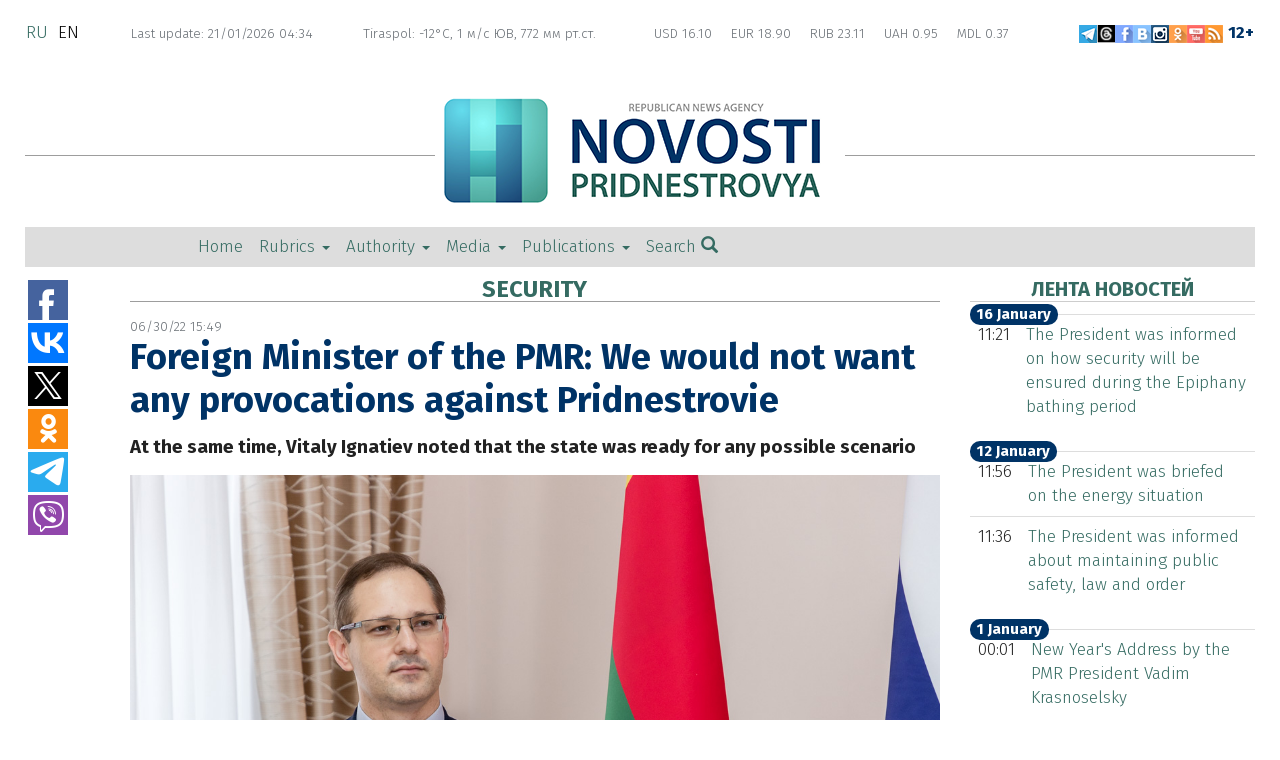

--- FILE ---
content_type: text/html; charset=utf-8
request_url: https://novostipmr.com/en/news/22-06-30/foreign-minister-pmr-we-would-not-want-any-provocations-against
body_size: 15792
content:
<!DOCTYPE html>
<html lang="en" dir="ltr"
  xmlns:fb="https://ogp.me/ns/fb#"
  xmlns:og="https://ogp.me/ns#">
<head>
  <link rel="profile" href="http://www.w3.org/1999/xhtml/vocab" />
  <meta name="viewport" content="width=device-width, initial-scale=1.0">
  <meta http-equiv="Content-Type" content="text/html; charset=utf-8" />
<link rel="shortcut icon" href="https://novostipmr.com/sites/default/files/favicon_news.jpg" type="image/jpeg" />
<meta name="description" content="Tiraspol, June 30. /Novosti Pridnestrovya/. We are ready for any possible scenario, but we would not want any provocations against Pridnestrovie, PMR Foreign Minister Vitaly Ignatiev said on the Russia 24 TV channel. “We are monitoring the situation; we are working with increased attention along the entire perimeter of the border with Ukraine. We are closely observing the" />
<meta name="abstract" content="Tiraspol, June 30. /Novosti Pridnestrovya/. We are ready for any possible scenario, but we would not want any provocations against Pridnestrovie, PMR Foreign Minister Vitaly Ignatiev said on the Russia 24 TV channel. “We are monitoring the situation; we are working with increased attention along the entire perimeter of the border with Ukraine. We are closely observing the processes that are taking place from the western border of Pridnestrovie - from Moldova." />
<meta name="generator" content="Drupal 7 (http://drupal.org)" />
<link rel="canonical" href="https://novostipmr.com/en/news/22-06-30/foreign-minister-pmr-we-would-not-want-any-provocations-against" />
<link rel="shortlink" href="https://novostipmr.com/en/node/134294" />
<meta property="fb:admins" content="100008928733926" />
<meta property="fb:pages" content="114253715396132" />
<meta property="og:site_name" content="Новости Приднестровья" />
<meta property="og:type" content="article" />
<meta property="og:title" content="Foreign Minister of the PMR: We would not want any provocations against Pridnestrovie" />
<meta property="og:url" content="https://novostipmr.com/en/news/22-06-30/foreign-minister-pmr-we-would-not-want-any-provocations-against" />
<meta property="og:description" content="Tiraspol, June 30. /Novosti Pridnestrovya/. We are ready for any possible scenario, but we would not want any provocations against Pridnestrovie, PMR Foreign Minister Vitaly Ignatiev said on the Russia 24 TV channel. “We are monitoring the situation; we are working with increased attention along the entire perimeter of the border with Ukraine. We are closely observing the processes that are taking place from the western border of Pridnestrovie - from Moldova." />
<meta property="og:updated_time" content="2022-06-30T15:49:00+03:00" />
<meta property="og:image" content="https://novostipmr.com/%3C%3F%0Aif%28isset%28%24data%5B%27node%27%5D%29%29%20%7B%0A%20%24i%20%3D%20field_get_items%28%27node%27" />
<meta property="og:image" content="https://novostipmr.com/%24data%5B%27node%27%5D" />
<meta property="og:image" content="https://novostipmr.com/%27tmp/%27" />
<meta property="og:image" content="https://novostipmr.com/%27%27" />
<meta property="og:image" content="https://novostipmr.com/%24i%29%29%3B%7D%0A%20if%28%21empty%28%24e%29%29%20%7B%20return%20%24e%3B%7D%0A%7D%0A%3F%3E" />
<meta property="og:image:type" content="image/jpeg" />
<meta name="twitter:card" content="summary_large_image" />
<meta name="twitter:site" content="@novostipmrcom" />
<meta name="twitter:creator" content="@novostipmrcom" />
<meta name="twitter:site:id" content="1198762232" />
<meta name="twitter:creator:id" content="1198762232" />
<meta name="twitter:title" content="Foreign Minister of the PMR: We would not want any provocations" />
<meta name="twitter:url" content="https://novostipmr.com/en/news/22-06-30/foreign-minister-pmr-we-would-not-want-any-provocations-against" />
<meta name="twitter:description" content="Tiraspol, June 30. /Novosti Pridnestrovya/. We are ready for any possible scenario, but we would not want any provocations against Pridnestrovie, PMR Foreign Minister Vitaly Ignatiev said on the" />
<meta name="twitter:image" content="https://novostipmr.com/%3C%3F%0Aif%28isset%28%24data%5B%27node%27%5D%29%29%20%7B%0A%20%24i%20%3D%20field_get_items%28%27node%27" />
<meta name="yandex-verification" content="f46d5c2e79e5763a" />
  <title>Foreign Minister of the PMR: We would not want any provocations against Pridnestrovie | Новости Приднестровья</title>

    <link rel="apple-touch-icon" sizes="57x57" href="/apple-touch-icon-57x57.png?v=A0vLlQeA7j">
    <link rel="apple-touch-icon" sizes="60x60" href="/apple-touch-icon-60x60.png?v=A0vLlQeA7j">
    <link rel="apple-touch-icon" sizes="72x72" href="/apple-touch-icon-72x72.png?v=A0vLlQeA7j">
    <link rel="apple-touch-icon" sizes="76x76" href="/apple-touch-icon-76x76.png?v=A0vLlQeA7j">
    <link rel="apple-touch-icon" sizes="114x114" href="/apple-touch-icon-114x114.png?v=A0vLlQeA7j">
    <link rel="apple-touch-icon" sizes="120x120" href="/apple-touch-icon-120x120.png?v=A0vLlQeA7j">
    <link rel="apple-touch-icon" sizes="144x144" href="/apple-touch-icon-144x144.png?v=A0vLlQeA7j">
    <link rel="apple-touch-icon" sizes="152x152" href="/apple-touch-icon-152x152.png?v=A0vLlQeA7j">
    <link rel="apple-touch-icon" sizes="180x180" href="/apple-touch-icon-180x180.png?v=A0vLlQeA7j">
    <link rel="icon" type="image/png" href="/favicon-32x32.png?v=A0vLlQeA7j" sizes="32x32">
    <link rel="icon" type="image/png" href="/favicon-194x194.png?v=A0vLlQeA7j" sizes="194x194">
    <link rel="icon" type="image/png" href="/favicon-96x96.png?v=A0vLlQeA7j" sizes="96x96">
    <link rel="icon" type="image/png" href="/android-chrome-192x192.png?v=A0vLlQeA7j" sizes="192x192">
    <link rel="icon" type="image/png" href="/favicon-16x16.png?v=A0vLlQeA7j" sizes="16x16">
    <link rel="manifest" href="/manifest.json?v=A0vLlQeA7j">
    <link rel="shortcut icon" href="/favicon.ico?v=A0vLlQeA7j">
    <meta name="msapplication-TileColor" content="#00aba9">
    <meta name="msapplication-TileImage" content="/mstile-144x144.png?v=A0vLlQeA7j">
    <meta name="theme-color" content="#ffffff">

  <link type="text/css" rel="stylesheet" href="https://novostipmr.com/sites/default/files/css/css_lQaZfjVpwP_oGNqdtWCSpJT1EMqXdMiU84ekLLxQnc4.css" media="all" />
<link type="text/css" rel="stylesheet" href="https://novostipmr.com/sites/default/files/css/css_vZ_wrMQ9Og-YPPxa1q4us3N7DsZMJa-14jShHgRoRNo.css" media="all" />
<link type="text/css" rel="stylesheet" href="https://novostipmr.com/sites/default/files/css/css_8ko-YekVh3Tvf888Mab151ol05ItZninFZmYNgPDtjg.css" media="all" />
<link type="text/css" rel="stylesheet" href="https://novostipmr.com/sites/default/files/css/css_usnXupBMjTfzkqK7c_p_ds1NlrinzUAQhi1FfTU-Egg.css" media="all" />
<link type="text/css" rel="stylesheet" href="https://novostipmr.com/sites/default/files/css/css_ffi5moBJ8ky1VqbFoPX6m3TWdcwV8TTi-qB-xZtVK6A.css" media="all" />

  <script src="https://novostipmr.com/sites/default/files/js/js_DdXIKt68jGany_F78Mxy_6Rv5aLF94bA6_npMbGnkV4.js"></script>
<script>jQuery.migrateMute=true;jQuery.migrateTrace=false;</script>
<script src="//code.jquery.com/jquery-migrate-1.4.1.min.js"></script>
<script>window.jQuery && window.jQuery.migrateWarnings || document.write("<script src='/sites/all/modules/contrib/jquery_update/replace/jquery-migrate/1.4.1/jquery-migrate.min.js'>\x3C/script>")</script>
<script src="https://novostipmr.com/sites/default/files/js/js_FhGVpahwyNuJj30ET1VnyQgxQAWDZ0zcDrQt0w8zhGY.js"></script>
<script src="https://novostipmr.com/sites/default/files/js/js_qF5b6KGMPnRAzU6VkPyDx3IDVAoGgc0RU4LF30bhKpU.js"></script>
<script src="https://novostipmr.com/sites/default/files/js/js_1WsZrx2a-WdZw1bm8j7SR6RJuI7j7gmgoHg5LeNIg1w.js"></script>
<script src="https://novostipmr.com/sites/default/files/js/js_6w8uV60aoLoZiQK-zjBCn34-cIhZ7_MDQPl_Kp9Pa-E.js"></script>
<script src="https://novostipmr.com/sites/default/files/js/js_pZfUiOVx8GOXoIGxaEOpma-o7CZ5CnX3j4_C854iSuI.js"></script>
<script src="https://novostipmr.com/sites/default/files/js/js_mBQQnv2jfT7hV2YFgICrM1KFECoRoI4UlzREm5pJWyg.js"></script>
<script>jQuery.extend(Drupal.settings, {"basePath":"\/","pathPrefix":"en\/","setHasJsCookie":0,"ajaxPageState":{"theme":"sm_newspmr","theme_token":"6Zkaig3r4u7s1C9gLrA8eVcczJ2Rq6IFuJTiz5DWILY","jquery_version":"2.1","jquery_version_token":"wpGETWK9sc7y_rEW1N9Cyj7H1jeSOV0nZlr6r2YPDLg","js":{"sites\/all\/modules\/contrib\/views_infinite_scroll\/views-infinite-scroll.js":1,"sites\/all\/themes\/bootstrap\/js\/bootstrap.js":1,"sites\/all\/modules\/contrib\/jquery_update\/replace\/jquery\/2.2\/jquery.min.js":1,"0":1,"\/\/code.jquery.com\/jquery-migrate-1.4.1.min.js":1,"1":1,"misc\/jquery-extend-3.4.0.js":1,"misc\/jquery-html-prefilter-3.5.0-backport.js":1,"misc\/jquery.once.js":1,"misc\/drupal.js":1,"sites\/all\/libraries\/fitvids\/jquery.fitvids.js":1,"sites\/all\/libraries\/blazy\/blazy.min.js":1,"sites\/all\/modules\/contrib\/jquery_update\/js\/jquery_browser.js":1,"sites\/all\/modules\/contrib\/jquery_update\/replace\/ui\/external\/jquery.cookie.js":1,"sites\/all\/modules\/contrib\/jquery_update\/replace\/jquery.form\/4\/jquery.form.min.js":1,"sites\/all\/modules\/contrib\/views_slideshow\/js\/views_slideshow.js":1,"misc\/ajax.js":1,"sites\/all\/modules\/contrib\/jquery_update\/js\/jquery_update.js":1,"sites\/all\/modules\/contrib\/fitvids\/fitvids.js":1,"sites\/all\/modules\/contrib\/lazy\/lazy.js":1,"sites\/all\/modules\/contrib\/lightbox2\/js\/lightbox.js":1,"sites\/all\/modules\/contrib\/views\/js\/base.js":1,"sites\/all\/themes\/bootstrap\/js\/misc\/_progress.js":1,"sites\/all\/modules\/contrib\/views\/js\/ajax_view.js":1,"sites\/all\/libraries\/jquery.cycle\/jquery.cycle.all.js":1,"sites\/all\/modules\/contrib\/views_slideshow\/contrib\/views_slideshow_cycle\/js\/views_slideshow_cycle.js":1,"sites\/all\/themes\/sm_newspmr\/bootstrap\/assets\/javascripts\/bootstrap\/affix.js":1,"sites\/all\/themes\/sm_newspmr\/bootstrap\/assets\/javascripts\/bootstrap\/alert.js":1,"sites\/all\/themes\/sm_newspmr\/bootstrap\/assets\/javascripts\/bootstrap\/button.js":1,"sites\/all\/themes\/sm_newspmr\/bootstrap\/assets\/javascripts\/bootstrap\/carousel.js":1,"sites\/all\/themes\/sm_newspmr\/bootstrap\/assets\/javascripts\/bootstrap\/collapse.js":1,"sites\/all\/themes\/sm_newspmr\/bootstrap\/assets\/javascripts\/bootstrap\/dropdown.js":1,"sites\/all\/themes\/sm_newspmr\/bootstrap\/assets\/javascripts\/bootstrap\/modal.js":1,"sites\/all\/themes\/sm_newspmr\/bootstrap\/assets\/javascripts\/bootstrap\/tooltip.js":1,"sites\/all\/themes\/sm_newspmr\/bootstrap\/assets\/javascripts\/bootstrap\/popover.js":1,"sites\/all\/themes\/sm_newspmr\/bootstrap\/assets\/javascripts\/bootstrap\/scrollspy.js":1,"sites\/all\/themes\/sm_newspmr\/bootstrap\/assets\/javascripts\/bootstrap\/tab.js":1,"sites\/all\/themes\/sm_newspmr\/bootstrap\/assets\/javascripts\/bootstrap\/transition.js":1,"sites\/all\/themes\/sm_newspmr\/js\/jQuery.equalHeights\/jquery.equalheights.js":1,"sites\/all\/themes\/sm_newspmr\/js\/jquery.pin.js":1,"sites\/all\/themes\/sm_newspmr\/js\/sm_newspmr.js":1,"sites\/all\/themes\/bootstrap\/js\/misc\/ajax.js":1,"sites\/all\/themes\/bootstrap\/js\/modules\/views\/js\/ajax_view.js":1},"css":{"modules\/system\/system.base.css":1,"sites\/all\/modules\/contrib\/views_slideshow\/views_slideshow.css":1,"modules\/field\/theme\/field.css":1,"sites\/all\/modules\/contrib\/fitvids\/fitvids.css":1,"modules\/node\/node.css":1,"sites\/all\/modules\/contrib\/views\/css\/views.css":1,"sites\/all\/modules\/contrib\/ckeditor\/css\/ckeditor.css":1,"sites\/all\/modules\/ctools\/css\/ctools.css":1,"sites\/all\/modules\/contrib\/lightbox2\/css\/lightbox.css":1,"sites\/all\/modules\/contrib\/tagclouds\/tagclouds.css":1,"modules\/locale\/locale.css":1,"sites\/all\/modules\/contrib\/ds\/layouts\/ds_2col_stacked\/ds_2col_stacked.css":1,"sites\/all\/modules\/contrib\/views_slideshow\/contrib\/views_slideshow_cycle\/views_slideshow_cycle.css":1,"sites\/all\/modules\/contrib\/ds\/layouts\/ds_2col_stacked_fluid\/ds_2col_stacked_fluid.css":1,"sites\/all\/themes\/sm_newspmr\/css\/style.css":1,"sites\/all\/themes\/sm_newspmr\/css\/editor.css":1}},"lightbox2":{"rtl":"0","file_path":"\/(\\w\\w\/)public:\/","default_image":"\/sites\/all\/modules\/contrib\/lightbox2\/images\/brokenimage.jpg","border_size":0,"font_color":"000","box_color":"fff","top_position":"","overlay_opacity":"1.0","overlay_color":"000","disable_close_click":1,"resize_sequence":0,"resize_speed":400,"fade_in_speed":400,"slide_down_speed":600,"use_alt_layout":0,"disable_resize":0,"disable_zoom":0,"force_show_nav":0,"show_caption":1,"loop_items":1,"node_link_text":"","node_link_target":"_blank","image_count":"!current \/ !total","video_count":"\u0412\u0438\u0434\u0435\u043e !current \u0438\u0437 !total","page_count":"\u0421\u0442\u0440\u0430\u043d\u0438\u0446\u0430 !current \u0438\u0437 !total","lite_press_x_close":"press \u003Ca href=\u0022#\u0022 onclick=\u0022hideLightbox(); return FALSE;\u0022\u003E\u003Ckbd\u003Ex\u003C\/kbd\u003E\u003C\/a\u003E to close","download_link_text":"","enable_login":false,"enable_contact":false,"keys_close":"c x 27","keys_previous":"p 37","keys_next":"n 39","keys_zoom":"z","keys_play_pause":"32","display_image_size":"original","image_node_sizes":"()","trigger_lightbox_classes":"","trigger_lightbox_group_classes":"","trigger_slideshow_classes":"","trigger_lightframe_classes":"","trigger_lightframe_group_classes":"","custom_class_handler":0,"custom_trigger_classes":"","disable_for_gallery_lists":true,"disable_for_acidfree_gallery_lists":true,"enable_acidfree_videos":true,"slideshow_interval":5000,"slideshow_automatic_start":true,"slideshow_automatic_exit":true,"show_play_pause":true,"pause_on_next_click":false,"pause_on_previous_click":true,"loop_slides":false,"iframe_width":600,"iframe_height":400,"iframe_border":1,"enable_video":0,"useragent":"Mozilla\/5.0 (Macintosh; Intel Mac OS X 10_15_7) AppleWebKit\/537.36 (KHTML, like Gecko) Chrome\/131.0.0.0 Safari\/537.36; ClaudeBot\/1.0; +claudebot@anthropic.com)"},"views_infinite_scroll":{"img_path":"https:\/\/novostipmr.com\/sites\/all\/modules\/contrib\/views_infinite_scroll\/images\/ajax-loader.gif","scroll_threshold":200},"views":{"ajax_path":"\/en\/views\/ajax","ajaxViews":{"views_dom_id:8fa0b4743fafabd642d1405563c0e47f":{"view_name":"block_at_main_page_ver_3_0","view_display_id":"block_3","view_args":"","view_path":"node\/134294","view_base_path":null,"view_dom_id":"8fa0b4743fafabd642d1405563c0e47f","pager_element":0}}},"urlIsAjaxTrusted":{"\/en\/views\/ajax":true},"fitvids":{"custom_domains":[],"selectors":["body"],"simplifymarkup":1},"viewsSlideshow":{"site20pics-blockown_1":{"methods":{"goToSlide":["viewsSlideshowPager","viewsSlideshowSlideCounter","viewsSlideshowSlider","viewsSlideshowCycle"],"nextSlide":["viewsSlideshowPager","viewsSlideshowSlideCounter","viewsSlideshowSlider","viewsSlideshowCycle"],"pause":["viewsSlideshowControls","viewsSlideshowCycle"],"play":["viewsSlideshowControls","viewsSlideshowCycle"],"previousSlide":["viewsSlideshowPager","viewsSlideshowSlideCounter","viewsSlideshowSlider","viewsSlideshowCycle"],"transitionBegin":["viewsSlideshowPager","viewsSlideshowSlideCounter","viewsSlideshowSlider"],"transitionEnd":[]},"paused":0}},"viewsSlideshowControls":{"site20pics-blockown_1":{"top":{"type":"viewsSlideshowControlsText"}}},"viewsSlideshowCycle":{"#views_slideshow_cycle_main_site20pics-blockown_1":{"num_divs":1,"id_prefix":"#views_slideshow_cycle_main_","div_prefix":"#views_slideshow_cycle_div_","vss_id":"site20pics-blockown_1","effect":"fade","transition_advanced":0,"timeout":5000,"speed":700,"delay":0,"sync":1,"random":0,"pause":1,"pause_on_click":0,"play_on_hover":0,"action_advanced":0,"start_paused":0,"remember_slide":0,"remember_slide_days":1,"pause_in_middle":0,"pause_when_hidden":0,"pause_when_hidden_type":"full","amount_allowed_visible":"","nowrap":0,"pause_after_slideshow":0,"fixed_height":1,"items_per_slide":1,"wait_for_image_load":1,"wait_for_image_load_timeout":3000,"cleartype":0,"cleartypenobg":0,"advanced_options":"{}"}},"lazy":{"errorClass":"b-error","loadInvisible":true,"offset":100,"saveViewportOffsetDelay":50,"selector":".b-lazy","src":"data-src","successClass":"b-loaded","validateDelay":25},"bootstrap":{"anchorsFix":"0","anchorsSmoothScrolling":"0","formHasError":1,"popoverEnabled":1,"popoverOptions":{"animation":1,"html":0,"placement":"right","selector":"","trigger":"click","triggerAutoclose":1,"title":"","content":"","delay":0,"container":"body"},"tooltipEnabled":1,"tooltipOptions":{"animation":1,"html":0,"placement":"auto left","selector":"","trigger":"hover focus","delay":0,"container":"body"}}});</script>
	

  
    
    <a href="#navbar" id="return-to-top"><i class="glyphicon glyphicon-chevron-up"></i></a>
</head>
<body class="html not-front not-logged-in two-sidebars page-node page-node- page-node-134294 node-type-article i18n-en">
  <div id="skip-link">
    <a href="#main-content" class="element-invisible element-focusable">Skip to main content</a>
  </div>
    <header id="navbar" role="banner" class="navbar container-fluid navbar-default"><div class="container-fluid"><div class="row"><div class="col-sm-1 col-xs-12"><div class="region region-mosttop1"> <section id="block-locale-language" class="block block-locale clearfix"><ul class="language-switcher-locale-url"><li class="ru first"><a href="/ru/news/22-06-30/vitaliy-ignatev-nam-ne-hotelos-nikakih-provokaciy-protiv" class="language-link" xml:lang="ru" title="Глава МИД ПМР: Нам не хотелось бы никаких провокаций против Приднестровья">ru</a></li><li class="en last active"><a href="/en/news/22-06-30/foreign-minister-pmr-we-would-not-want-any-provocations-against" class="language-link active" xml:lang="en" title="Foreign Minister of the PMR: We would not want any provocations against Pridnestrovie">en</a></li></ul></section></div></div><div class="col-sm-7 col-xs-12"><div class="region region-mosttop2"> <section id="block-mybank-mybank-weather-curr" class="block block-mybank clearfix"><div class="newdatetime"> <span class="date">Last update: 21/01/2026 04:34</span> &nbsp;&nbsp; <span class="weather">Tiraspol: -12°C, 1 м/с ЮВ, 772 мм рт.ст. &nbsp;</span> <span class="exchange"><span class="curr">USD 16.10</span>&nbsp;<span class="curr">EUR 18.90</span>&nbsp;<span class="curr">RUB 23.11</span>&nbsp;<span class="curr">UAH 0.95</span>&nbsp;<span class="curr">MDL 0.37</span>&nbsp;</span></div></section></div></div><div class="col-sm-4 col-xs-12"><div class="region region-mosttop3"> <section id="block-block-39" class="block block-block newdatetime clearfix">
<script type="text/javascript" src="//vk.com/js/api/openapi.js?139"></script>
<div class="pull-right"><span class="social"><a href="https://telegram.me/novostipmrcom" target="_blank" title="Новости Приднестровья в Telegram"><img height="18" onmouseout="this.src='/sites/default/files/field/image/telegram-color-br.png'" onmouseover="this.src='/sites/default/files/field/image/telegram-color-d.png'" src="/sites/default/files/field/image/telegram-color-br.png" width="18" /></a><a href="https://www.threads.net/@novosti_pmr" target="_blank" title="Новости Приднестровья в Threads"><img height="18" onmouseout="this.src='/sites/default/files/IMAGES/2023/07/moderator-1/threads-logo_110723-01.png'" onmouseover="this.src='/sites/default/files/IMAGES/2023/07/moderator-1/threads-logo_110723-02.png'" src="/sites/default/files/IMAGES/2023/07/moderator-1/threads-logo_110723-01.png" width="18" /></a><a href="https://www.facebook.com/novostipmrcom" target="_blank" title="Новости Приднестровья в Facebook"><img height="18" onmouseout="this.src='/sites/default/files/field/image/facebook-color-br-1.png'" onmouseover="this.src='/sites/default/files/field/image/facebook-color-br-1-d.png'" src="/sites/default/files/field/image/facebook-color-br-1.png" width="18" /></a><a href="http://vk.com/novostipridnestrovya" target="_blank" title="Новости Приднестровья в ВКонтакте"><img height="18" onmouseout="this.src='/sites/default/files/field/image/vkontakte-color-br-1.png'" onmouseover="this.src='/sites/default/files/field/image/vkontakte-color-br-1-d.png'" src="/sites/default/files/field/image/vkontakte-color-
br-1.png" width="18" /></a><a href="https://www.instagram.com/novosti_pmr" target="_blank" title="Новости Приднестровья в Instagram"><img height="18" onmouseout="this.src='/sites/default/files/field/image/instagram-color-br.png'" onmouseover="this.src='/sites/default/files/field/image/vkontakte-color-d.png'" src="/sites/default/files/field/image/instagram-color-br.png" width="18" /></a><a href="https://ok.ru/novostipmrcom" target="_blank" title="Новости Приднестровья в Одноклассниках"><img height="18" onmouseout="this.src='/sites/default/files/field/image/odnoklassniki-color-br-1.png'" onmouseover="this.src='/sites/default/files/field/image/odnoklassniki-color-br-1-d.png'" src="/sites/default/files/field/image/odnoklassniki-color-
br-1.png" width="18" /></a><a href="https://www.youtube.com/c/Novostipmr" target="_blank" title="Новости Приднестровья в Youtube"><img height="18" onmouseout="this.src='/sites/default/files/field/image/youtube-color-br-1.png'" onmouseover="this.src='/sites/default/files/field/image/youtube-color-br-1-d.png'" src="/sites/default/files/field/image/youtube-color-
br-1.png" width="18" /></a><a href="/ru/newfeed" target="_blank" title="RSS лента"><img height="18" onmouseout="this.src='/sites/default/files/field/image/rss-color-br-1.png'" onmouseover="this.src='/sites/default/files/field/image/rss-color-br-1-d.png'" src="/sites/default/files/field/image/rss-color-br-1.png" width="18" /></a> <span class="zeta"> 12+</span</span></div></section></div></div></div><div class="navbar-header"><div class="row-no-margin visible-xs-block"> <button type="button" class="navbar-toggle col-xs-2" data-toggle="collapse" data-target="#navbar-collapse"> <span class="sr-only">Toggle navigation</span> <span class="icon-bar icon-bar-first"></span> <span class="icon-bar icon-bar-second"></span> <span class="icon-bar icon-bar-third"></span> </button><div class="col-xs-10 visible-xs-block"><a href="/en" class="visible-xs-block col-xs-10"><img class="center-block img-responsive b-lazy" src="https://novostipmr.com/sites/all/themes/sm_newspmr/images/loader-news.gif" data-src="https://novostipmr.com/sites/all/themes/sm_newspmr/images/mobile/mobile-logo-en.png" alt="News" title="" /></a> <a class="fs-25 col-xs-2" id="search-logo-link" href="#modal-search-form" data-toggle="modal" data-target="#modal-search-form"> <span class="glyphicon glyphicon-search"></span> </a></div></div><div class="clearfix visible-xs-block clear"><div class="navbar-collapse collapse" id="navbar-collapse"> <nav role="navigation"><ul class="menu nav navbar-nav"><li class="first leaf"><a href="/en" title="">Home</a></li><li class="expanded dropdown"><a href="/en/razdel/rubriki" title="rubrics" data-target="#" class="dropdown-toggle">Rubrics <b class="caret"></b></a><ul class="dropdown-menu"><li class="first expanded"><a href="/en/razdel/pridnestrove" title="">Приднестровье</a></li><li class="leaf"><a href="/en/razdel/v-mire" title="">World</a></li><li class="leaf"><a href="/en/razdel/politika" title="">Policy</a></li><li class="leaf"><a href="/en/razdel/ekonomika" title="">Economy</a></li><li class="expanded"><a href="/en/razdel/obshchestvo" title="">Society</a></li><li class="leaf"><a href="/en/razdel/bezopasnost" title="">Security</a></li><li class="leaf"><a href="/en/razdel/proisshestviya" title="">Incidents</a></li><li class="leaf"><a href="/en/razdel/kultura" title="">Culture</a></li><li class="leaf"><a href="/en/razdel/nauka" title="">Science</a></li><li class="leaf"><a href="/en/razdel/sport" title="">Sport</a></li><li class="leaf"><a href="/en/razdel/poleznoe" title="">Usefull</a></li><li class="leaf"><a href="/en/razdel/anons" title="">Preview</a></li><li class="leaf"><a href="/en/razdel/pomozhem-vmeste" title="">Let&#039;s help together</a></li><li class="leaf"><a href="/en/razdel/osoboe-mnenie" title="">Special opinion</a></li><li class="last leaf"><a href="/en/razdel/dokumenty" title="">Documentation</a></li></ul></li><li class="expanded dropdown"><a href="/en/razdel/vlast-0" title="" data-target="#" class="dropdown-toggle">Authority <b class="caret"></b></a><ul class="dropdown-menu"><li class="first leaf"><a href="/en/taxonomy/term/57" title="">President</a></li><li class="leaf"><a href="/en/taxonomy/term/58" title="">Government</a></li><li class="last leaf"><a href="/en/taxonomy/term/59" title="">Supreme Council</a></li></ul></li><li class="expanded dropdown"><a href="/en/razdel/media" title="" data-target="#" class="dropdown-toggle">Media <b class="caret"></b></a><ul class="dropdown-menu"><li class="first leaf"><a href="/en/razdel/infografika" title="">Infographics</a></li><li class="leaf"><a href="/en/photo" title="">Photo</a></li><li class="last leaf"><a href="/en/video" title="">Video</a></li></ul></li><li class="last expanded dropdown"><a href="/en/razdel/publikacii" title="" data-target="#" class="dropdown-toggle">Publications <b class="caret"></b></a><ul class="dropdown-menu"><li class="first leaf"><a href="/en/razdel/analitika" title="">Analytics</a></li><li class="leaf"><a href="/en/razdel/istorii" title="">Stories</a></li><li class="leaf"><a href="/en/razdel/reportazh" title="">Reportage</a></li><li class="leaf"><a href="/en/razdel/pridnestrove-v-licah" title="">Приднестровье в лицах</a></li><li class="last expanded"><a href="/en/razdel/specproekty" title="">Special Projects</a></li></ul></li></ul><div id="wr-search-mobile-block" class="col-xs-12"><form class="form-search content-search" action="/en/search-site" method="get" id="#search-block-form" accept-charset="UTF-8"><div><div><h2 class="element-invisible">Search form</h2><div class="input-group"> <input title="Введите ключевые слова для поиска." class="form-control form-text" data-apachesolr-autocomplete-id="search-block-form--2" placeholder="Search" type="text" id="edit-search-block-form--4" name="search_api_views_fulltext" value="" size="15" maxlength="128" autocomplete="off"> <span class="input-group-btn"> <button type="submit" class="btn btn-primary"> <span class="icon glyphicon glyphicon-search" aria-hidden="true"></span> </button> </span></div><div class="form-actions form-wrapper form-group" id="edit-actions--2"> <button class="element-invisible btn btn-primary form-submit" type="submit" id="edit-submit--2" name="op" value="Поиск">Search</button></div></div></div></form></div> </nav></div></div><div class="modal fade" id="modal-search-form" tabindex="-1" role="dialog" aria-labelledby="modal-search-form-label"><div class="modal-dialog" role="document"><div class="modal-content"><div class="modal-header"> <button type="button" class="close" data-dismiss="modal" aria-label="Close"><span aria-hidden="true">&times;</span></button></div><div class="modal-body"><form class="form-search content-search" action="/en/search-site" method="get" id="#search-block-form" accept-charset="UTF-8"><div><div><h2 class="element-invisible">Search form</h2><div class="input-group"> <input title="Введите ключевые слова для поиска." class="form-control form-text" data-apachesolr-autocomplete-id="search-block-form--2" placeholder="Search" type="text" id="edit-search-block-form--4" name="search_api_views_fulltext" value="" size="15" maxlength="128" autocomplete="off"> <span class="input-group-btn"> <button type="submit" class="btn btn-primary"> <span class="icon glyphicon glyphicon-search" aria-hidden="true"></span> </button> </span></div><div class="form-actions form-wrapper form-group" id="edit-actions--2"> <button class="element-invisible btn btn-primary form-submit" type="submit" id="edit-submit--2" name="op" value="Поиск">Search</button></div></div></div></form></div></div></div></div></div></div></header><div class="main-container container-fluid"> <header role="banner" id="page-header"><div class="region region-header"> <section id="block-block-40" class="block block-block clearfix"><div class="logocontainer"><a href="/" alt="На главную" title="На главную"><div class="logotype hidden-xs">&nbsp;</div></a></div></section><section id="block-system-main-menu" class="block block-system hidden-xs clearfix block-menu clearfix"><ul class="menu nav navbar-nav"><li class="first leaf"><a href="/en" title="">Home</a></li><li class="expanded dropdown"><a href="/en/razdel/rubriki" title="rubrics" data-target="#" class="dropdown-toggle">Rubrics <b class="caret"></b></a><ul class="dropdown-menu"><li class="first expanded"><a href="/en/razdel/pridnestrove" title="">Приднестровье</a></li><li class="leaf"><a href="/en/razdel/v-mire" title="">World</a></li><li class="leaf"><a href="/en/razdel/politika" title="">Policy</a></li><li class="leaf"><a href="/en/razdel/ekonomika" title="">Economy</a></li><li class="expanded"><a href="/en/razdel/obshchestvo" title="">Society</a></li><li class="leaf"><a href="/en/razdel/bezopasnost" title="">Security</a></li><li class="leaf"><a href="/en/razdel/proisshestviya" title="">Incidents</a></li><li class="leaf"><a href="/en/razdel/kultura" title="">Culture</a></li><li class="leaf"><a href="/en/razdel/nauka" title="">Science</a></li><li class="leaf"><a href="/en/razdel/sport" title="">Sport</a></li><li class="leaf"><a href="/en/razdel/poleznoe" title="">Usefull</a></li><li class="leaf"><a href="/en/razdel/anons" title="">Preview</a></li><li class="leaf"><a href="/en/razdel/pomozhem-vmeste" title="">Let&#039;s help together</a></li><li class="leaf"><a href="/en/razdel/osoboe-mnenie" title="">Special opinion</a></li><li class="last leaf"><a href="/en/razdel/dokumenty" title="">Documentation</a></li></ul></li><li class="expanded dropdown"><a href="/en/razdel/vlast-0" title="" data-target="#" class="dropdown-toggle">Authority <b class="caret"></b></a><ul class="dropdown-menu"><li class="first leaf"><a href="/en/taxonomy/term/57" title="">President</a></li><li class="leaf"><a href="/en/taxonomy/term/58" title="">Government</a></li><li class="last leaf"><a href="/en/taxonomy/term/59" title="">Supreme Council</a></li></ul></li><li class="expanded dropdown"><a href="/en/razdel/media" title="" data-target="#" class="dropdown-toggle">Media <b class="caret"></b></a><ul class="dropdown-menu"><li class="first leaf"><a href="/en/razdel/infografika" title="">Infographics</a></li><li class="leaf"><a href="/en/photo" title="">Photo</a></li><li class="last leaf"><a href="/en/video" title="">Video</a></li></ul></li><li class="last expanded dropdown"><a href="/en/razdel/publikacii" title="" data-target="#" class="dropdown-toggle">Publications <b class="caret"></b></a><ul class="dropdown-menu"><li class="first leaf"><a href="/en/razdel/analitika" title="">Analytics</a></li><li class="leaf"><a href="/en/razdel/istorii" title="">Stories</a></li><li class="leaf"><a href="/en/razdel/reportazh" title="">Reportage</a></li><li class="leaf"><a href="/en/razdel/pridnestrove-v-licah" title="">Приднестровье в лицах</a></li><li class="last expanded"><a href="/en/razdel/specproekty" title="">Special Projects</a></li></ul></li><li class="search-item"><a class="search-link" data-target="#collapse-search-key" data-toggle="collapse"
href="#collapse-search-key">Search <span class="glyphicon glyphicon-search" aria-hidden="true"></span> </a></li></ul><div id="collapse-search-key" class="container-fluid search itv-content-width itv-content-width--padded collapse" aria-expanded="true" style=""><form class="form-search content-search" action="/en/search-site" method="get" id="#search-block-form" accept-charset="UTF-8"><div><div><h2 class="element-invisible">Search form</h2><div class="input-group"> <input title="Введите ключевые слова для поиска." class="form-control form-text" data-apachesolr-autocomplete-id="search-block-form--2" placeholder="Search" type="text" id="edit-search-block-form--4" name="search_api_views_fulltext" value="" size="15" maxlength="128" autocomplete="off"> <span class="input-group-btn"> <button type="submit" class="btn btn-primary"> <span class="icon glyphicon glyphicon-search" aria-hidden="true"></span> </button> </span></div><div class="form-actions form-wrapper form-group" id="edit-actions--2"> <button class="element-invisible btn btn-primary form-submit" type="submit" id="edit-submit--2" name="op" value="Поиск">Search</button></div></div></div></form></div></section></div> </header><div class="row"> <aside class="col-sm-1" role="complementary">
<script type="text/javascript">(function (w, doc) {
if (!w.__utlWdgt) {
w.__utlWdgt = true;
var d = doc, s = d.createElement('script'), g = 'getElementsByTagName';
s.type = 'text/javascript';
s.charset = 'UTF-8';
s.async = true;
s.src = ('https:' == w.location.protocol ? 'https' : 'http') + '://w.uptolike.com/widgets/v1/uptolike.js';
var h = d[g]('body')[0];
h.appendChild(s);
}
})(window, document);
</script>
<div class="uptolike-buttons" data-mobile-view="true" data-share-size="40" data-like-text-enable="false" data-background-alpha="0.0" data-pid="1393653" data-mode="share" data-background-color="#ffffff" data-share-shape="rectangle" data-share-counter-size="24" data-icon-color="#ffffff" data-mobile-sn-ids="fb.vk.tw.wh.ok.tm.vb." data-text-color="#000000" data-buttons-color="#FFFFFF" data-counter-background-color="#ffffff" data-share-counter-type="separate" data-orientation="vertical" data-following-enable="false" data-sn-ids="fb.vk.tw.ok.tm.vb." data-preview-mobile="false" data-selection-enable="false" data-exclude-show-more="true" data-share-style="1" data-counter-background-alpha="1.0" data-top-button="false" style="display: none"></div> </aside> <section class="col-sm-8"><div class="wr-inner-article"> <a id="main-content"></a><h1 class="page-header">Foreign Minister of the PMR: We would not want any provocations against Pridnestrovie</h1><div class="region region-content"> <section id="block-system-main" class="block block-system grid15-12 clearfix"><div class="node node-article node-promoted view-mode-full node-full" itemscope itemtype="http://schema.org/Article"><div class="field field-name-field-tags field-type-taxonomy-term-reference field-label-hidden"><div class="field-items"><div class="field-item even"><a href="/en/razdel/bezopasnost">Security</a></div></div></div><div class="full-date">06/30/22 15:49</div><meta itemprop="datePublished" content="2022-06-30T15:49:00+03:00"/><div class="full-title"><h2 itemprop="headline">Foreign Minister of the PMR: We would not want any provocations against Pridnestrovie</h2></div><div class="full-subtitle" itemprop="description"><div class="field field-name-field-subtitle field-type-text field-label-hidden"><div class="field-items"><div class="field-item even">At the same time, Vitaly Ignatiev noted that the state was ready for any possible scenario</div></div></div></div><div class="full-images"> <section id="block-views-site20pics-blockown" class="block block-views clearfix"><div class="view view-site20pics view-id-site20pics view-display-id-blockown view-dom-id-19e9623b5303679d11d8fbbca078660c"><div class="view-content"><div class="skin-default"><div class="views-slideshow-controls-top clearfix"><div id="views_slideshow_slide_counter_site20pics-blockown_1" class="views-slideshow-slide-counter views_slideshow_slide_counter oneslide "> <span class="num">1</span> / <span class="total">1</span></div></div><div id="views_slideshow_cycle_main_site20pics-blockown_1" class="views_slideshow_cycle_main views_slideshow_main"><div id="views_slideshow_cycle_teaser_section_site20pics-blockown_1" class="views-slideshow-cycle-main-frame views_slideshow_cycle_teaser_section"><div id="views_slideshow_cycle_div_site20pics-blockown_1_0" class="views-slideshow-cycle-main-frame-row views_slideshow_cycle_slide views_slideshow_slide views-row-1 views-row-first views-row-odd" ><div class="views-slideshow-cycle-main-frame-row-item views-row views-row-0 views-row-odd views-row-first"><div class="views-field views-field-field-image"><div class="field-content"><a href="https://novostipmr.com/sites/default/files/field/image/202206/20191226-img_7792_ignatev.jpg" rel="lightbox[field_image][&lt;p&gt;&lt;a href=&quot;https://novostipmr.com/sites/default/files/field/image/202206/20191226-img_7792_ignatev.jpg&quot; title=&quot;Скачать оригинал&quot; download=&quot;&quot;&gt;Скачать оригинал&lt;/a&gt;&lt;/p&gt;]" title=""><img class="img-responsive b-lazy" src="https://novostipmr.com/sites/all/themes/sm_newspmr/images/loader-news.gif" data-src="https://novostipmr.com/sites/default/files/field/image/202206/20191226-img_7792_ignatev.jpg" width="1200" height="800" alt="" /></a><div class="wr-image-alt-title"><div class="image-alt"></div><div class="image-title"></div></div></div></div></div></div></div></div></div></div></div></section></div><div class="full-text hyphenate" itemprop="articleBody"><div class="field field-name-body field-type-text-with-summary field-label-hidden"><div class="field-items"><div class="field-item even"><p><meta name="uuid" content="uuidj4fOum6Ngjzn" /><meta charset="utf-8" /></p><p><strong>Tiraspol, June 30. /Novosti Pridnestrovya/.&nbsp;</strong>We are ready for any possible scenario, but we would not want any provocations against Pridnestrovie, PMR Foreign Minister Vitaly Ignatiev said on the Russia 24 TV channel.</p><p>“We are monitoring the situation; we are working with increased attention along the entire perimeter of the border with Ukraine. We are closely observing the processes that are taking place from the western border of Pridnestrovie - from Moldova. Of course, we observe particular military movements there: the concentration of certain units, etc.,” Vitaly Ignatiev said.</p><p>The Head of the Foreign Ministry noted that work was being done to ensure maximum security of citizens and protect the interests of Pridnestrovie.</p><p>“We don’t want anyone to test us out in any way. We discourage such provocations, which were in the form of terrorist acts,” Vitaly Ignatiev summed up.</p><p>Recall: in April and May 2022, terrorist attacks took place in Pridnestrovie on the building of the Ministry of State Security, on a radio and television center near the village of Mayak, as well as on a military unit in the village of Parkani. Tracks of terrorist attacks led to Ukraine. In addition, shots were fired from the Ukrainian side in the direction of the Pridnestrovian settlement of Kolbasna. Four explosions occurred near the village of Voronkovo, Rybnitsa District, in the area of ​​​​the former airfield. Another terrorist attack took place at the Military Commissariat in Tiraspol - a Molotov cocktail was thrown into the building. The perpetrators of this crime have been arrested. According to the investigation, the organizers of the terrorist attack near the Military Commissariat are persons associated with the special services of Moldova. On June 5, two explosive devices were dropped from a drone on the territory of the vehicle fleet of the reserve unit of the Pridnestrovian peacekeeping contingent in the Vladimirovka region.</p></div></div></div><div class="socialtags clearfix"><div class="field field-name-field--social-tag-2 field-type-taxonomy-term-reference field-label-hidden"><div class="field-items"><div class="field-item even"><a href="/en/taxonomy/term/44">Приднестровье</a></div><div class="field-item odd"><a href="/en/taxonomy/term/2710">Теракты в Приднестровье</a></div><div class="field-item even"><a href="/en/taxonomy/term/95">МИД ПМР</a></div></div></div></div></div></div></section><section id="block-block-112" class="block block-block clearfix"><style type="text/css">
<!--
@media screen and (max-width:480px) {
.social_signup {
display: none;
}
}@media screen and (min-width:480px) {
.social_signup_mob {
display: none;
}
}</style><div> </div><div class="social_signup"><a href="https://telegram.me/novostipmrcom" target="_blank"><img alt="" class="img-responsive" src="/sites/default/files/IMAGES/2020/12/moderator-1/telegram_desktop_20201224_2.gif" /></a></div><div class="social_signup_mob"><a href="https://telegram.me/novostipmrcom" target="_blank"><img alt="" class="img-responsive" src="/sites/default/files/field/image/telegram-2_mob.gif" /></a></div></section><section id="block-views-also-block" class="block block-views clearfix"><h2 class="block-title">Также в рубрике</h2><div class="view view-also view-id-also view-display-id-block view-dom-id-7a30d850a251ab39e39a0faedb166681"><div class="view-content"><div class="views-row views-row-1 views-row-odd views-row-first"><div class=" node-mtl row pb-15"><div class="col-md-4 col-xs-12"><div class="mtl-image"><div class="field field-name-field-image field-type-image field-label-hidden"><div class="field-items"><div class="field-item even"><a href="/en/news/25-12-23/pridnestrovie-concerned-about-offensive-weapons-supplies-moldova"><img class="img-responsive b-lazy" src="https://novostipmr.com/sites/all/themes/sm_newspmr/images/loader-news.gif" data-src="https://novostipmr.com/sites/default/files/styles/4col/public/field/image/karta_pmr_moldova_230122_1_8_3_0_2.jpg?itok=Lrsk8IIk" width="250" height="186" alt="" title="Фото из архива информационного агентства «Новости Приднестровья»" /></a></div></div></div></div></div><div class="col-md-8 col-xs-12"><div class="mtl-date">12/23/25 14:43</div><div class="mtl-title"><h2 class="node__title"><a href="/en/news/25-12-23/pridnestrovie-concerned-about-offensive-weapons-supplies-moldova" rel="bookmark">Pridnestrovie is concerned about the offensive weapons’ supplies to Moldova</a></h2></div><div class="mtl-body hyphenate"><div class="field field-name-field-subtitle field-type-text field-label-hidden"><div class="field-items"><div class="field-item even">Neither Moldovan nor EU nor OSCE officials can provide clear explanations for these purchases, the PMR President noted</div></div></div></div></div></div></div><div class="views-row views-row-2 views-row-even"><div class=" node-mtl row pb-15"><div class="col-md-4 col-xs-12"><div class="mtl-image"><div class="field field-name-field-image field-type-image field-label-hidden"><div class="field-items"><div class="field-item even"><a href="/en/news/25-12-23/vadim-krasnoselsky-moldova-avoiding-cooperation-law-enforcement"><img class="img-responsive b-lazy" src="https://novostipmr.com/sites/all/themes/sm_newspmr/images/loader-news.gif" data-src="https://novostipmr.com/sites/default/files/styles/4col/public/field/image/057056051057055_0.jpg?itok=VFSAaBXL" width="250" height="186" alt="" title="Фото: пресс-служба Президента ПМР " /></a></div></div></div></div></div><div class="col-md-8 col-xs-12"><div class="mtl-date">12/23/25 13:50</div><div class="mtl-title"><h2 class="node__title"><a href="/en/news/25-12-23/vadim-krasnoselsky-moldova-avoiding-cooperation-law-enforcement" rel="bookmark">Vadim Krasnoselsky: Moldova is avoiding cooperation with law enforcement agencies</a></h2></div><div class="mtl-body hyphenate"><div class="field field-name-field-subtitle field-type-text field-label-hidden"><div class="field-items"><div class="field-item even">According to PMR President, instead of improving relations, old stereotypes and lies are being repeated about the PMR</div></div></div></div></div></div></div><div class="views-row views-row-3 views-row-odd"><div class=" node-mtl row pb-15"><div class="col-md-4 col-xs-12"><div class="mtl-image"><div class="field field-name-field-image field-type-image field-label-hidden"><div class="field-items"><div class="field-item even"><a href="/en/news/25-12-20/pmr-president-moldovas-offensive-weapons-are-growing-and"><img class="img-responsive b-lazy" src="https://novostipmr.com/sites/all/themes/sm_newspmr/images/loader-news.gif" data-src="https://novostipmr.com/sites/default/files/styles/4col/public/field/image/057051049056056_2025_1.jpg?itok=7PlWqx1Q" width="250" height="186" alt="" title="Фото: пресс-служба Президента ПМР" /></a></div></div></div></div></div><div class="col-md-8 col-xs-12"><div class="mtl-date">12/20/25 10:46</div><div class="mtl-title"><h2 class="node__title"><a href="/en/news/25-12-20/pmr-president-moldovas-offensive-weapons-are-growing-and" rel="bookmark">The PMR President: Moldova’s offensive weapons are growing, and the militarization process is obvious</a></h2></div><div class="mtl-body hyphenate"><div class="field field-name-field-subtitle field-type-text field-label-hidden"><div class="field-items"><div class="field-item even">Western arms supplies to the Moldovan army were commented on by the PMR President</div></div></div></div></div></div></div><div class="views-row views-row-4 views-row-even"><div class=" node-mtl row pb-15"><div class="col-md-4 col-xs-12"><div class="mtl-image"><div class="field field-name-field-image field-type-image field-label-hidden"><div class="field-items"><div class="field-item even"><a href="/en/news/25-09-05/president-congratulated-military-personnel-34th-anniversary"><img class="img-responsive b-lazy" src="https://novostipmr.com/sites/all/themes/sm_newspmr/images/loader-news.gif" data-src="https://novostipmr.com/sites/default/files/styles/4col/public/field/image/20250905-img_9614.jpg?itok=No0xn2vp" width="250" height="186" alt="" /></a></div></div></div></div></div><div class="col-md-8 col-xs-12"><div class="mtl-date">09/05/25 15:38</div><div class="mtl-title"><h2 class="node__title"><a href="/en/news/25-09-05/president-congratulated-military-personnel-34th-anniversary" rel="bookmark">The President congratulated the military personnel on the 34th anniversary of the formation of the PMR Armed Forces</a></h2></div><div class="mtl-body hyphenate">	The Pridnestrovian army will turn 34 years old tomorrow. A decision in the conditions of a military threat from the Republic of Moldova was made to create the Republican Guard on September 6, 1991, which became the basis of the Armed Forces of the PMR.</div></div></div></div><div class="views-row views-row-5 views-row-odd views-row-last"><div class=" node-mtl row pb-15"><div class="col-md-4 col-xs-12"><div class="mtl-image"><div class="field field-name-field-image field-type-image field-label-hidden"><div class="field-items"><div class="field-item even"><a href="/en/news/25-09-03/pridnestrovie-they-extended-validity-yellow-terrorist-alert-until"><img class="img-responsive b-lazy" src="https://novostipmr.com/sites/all/themes/sm_newspmr/images/loader-news.gif" data-src="https://novostipmr.com/sites/default/files/styles/4col/public/field/image/podpisal_zakon_2.jpg?itok=J1Offh_m" width="250" height="186" alt="" title="Фото: пресс-служба Президента ПМР " /></a></div></div></div></div></div><div class="col-md-8 col-xs-12"><div class="mtl-date">09/03/25 11:11</div><div class="mtl-title"><h2 class="node__title"><a href="/en/news/25-09-03/pridnestrovie-they-extended-validity-yellow-terrorist-alert-until" rel="bookmark">In Pridnestrovie, they extended the validity of the &quot;yellow&quot; terrorist alert until November 4</a></h2></div><div class="mtl-body hyphenate"><div class="field field-name-field-subtitle field-type-text field-label-hidden"><div class="field-items"><div class="field-item even">The decree on this was signed by the President of the PMR Vadim Krasnoselsky</div></div></div></div></div></div></div></div></div></section></div></div> </section> <aside class="col-sm-3" role="complementary"><div class="region region-sidebar-second"> <section id="block-views-03a8ca0092943f1f7ba3cf66c3caf427" class="block block-views clearfix"><h2 class="block-title"><a href="/en/archive" class="block-title-link">Лента новостей</a></h2><div class="view view-block-at-main-page-ver-3-0 view-id-block_at_main_page_ver_3_0 view-display-id-block_3 view-dom-id-8fa0b4743fafabd642d1405563c0e47f"><div class="view-content"><div class="relative"><table class="views-table cols-0 table table-hover table-0 table-0 table-0 relative-table" ><caption class="absolute background-dark-blue">16 January</caption><tbody><tr class="odd 2594 30 19 views-row-first views-row-last"><td class="views-field views-field-created-1" > 11:21</td><td class="views-field views-field-title" > <a href="/en/news/26-01-16/president-was-informed-how-security-will-be-ensured-during">The President was informed on how security will be ensured during the Epiphany bathing period</a></td></tr></tbody></table></div><div class="relative"><table class="views-table cols-0 table table-hover table-0 table-0 table-0 relative-table" ><caption class="absolute background-dark-blue">12 January</caption><tbody><tr class="odd 2594 30 19 "><td class="views-field views-field-created-1" > 11:56</td><td class="views-field views-field-title" > <a href="/en/news/26-01-12/president-was-briefed-energy-situation">The President was briefed on the energy situation</a></td></tr><tr class="even 2594 30 19 views-row-last"><td class="views-field views-field-created-1" > 11:36</td><td class="views-field views-field-title" > <a href="/en/news/26-01-12/president-was-informed-about-maintaining-public-safety-law-and">The President was informed about maintaining public safety, law and order</a></td></tr></tbody></table></div><div class="relative"><table class="views-table cols-0 table table-hover table-0 table-0 table-0 relative-table" ><caption class="absolute background-dark-blue">1 January</caption><tbody><tr class="odd 2594 30 "><td class="views-field views-field-created-1" > 00:01</td><td class="views-field views-field-title" > <a href="/en/news/26-01-01/new-years-address-pmr-president-vadim-krasnoselsky">New Year&#039;s Address by the PMR President Vadim Krasnoselsky</a></td></tr></tbody></table></div><div class="relative"><table class="views-table cols-0 table table-hover table-0 table-0 table-0 relative-table" ><caption class="absolute background-dark-blue">29 December</caption><tbody><tr class="odd 2594 30 19 "><td class="views-field views-field-created-1" > 10:50</td><td class="views-field views-field-title" > <a href="/en/news/25-12-29/ministry-digital-development-communications-and-mass-media-5-years">Ministry of Digital Development, Communications, and Mass Media: 5 Years of Productive Work</a></td></tr></tbody></table></div><div class="relative"><table class="views-table cols-0 table table-hover table-0 table-0 table-0 relative-table" ><caption class="absolute background-dark-blue">25 December</caption><tbody><tr class="odd 2594 30 "><td class="views-field views-field-created-1" > 09:14</td><td class="views-field views-field-title" > <a href="/en/news/25-12-25/pmr-president-sent-christmas-greetings">The PMR President sent Christmas greetings</a></td></tr></tbody></table></div><div class="relative"><table class="views-table cols-0 table table-hover table-0 table-0 table-0 relative-table" ><caption class="absolute background-dark-blue">23 December</caption><tbody><tr class="odd 2594 19 1565 "><td class="views-field views-field-created-1" > 20:45</td><td class="views-field views-field-title" > <a href="/en/news/25-12-23/dialogue-president-transcript">The Dialogue with the President (transcript)</a></td></tr></tbody></table></div></div><ul class="pager pager--infinite-scroll "><li class="pager__item"> <a href="/en/news/22-06-30/foreign-minister-pmr-we-would-not-want-any-provocations-against?page=1">Еще новости</a></li></ul></div></section><section id="block-views-site20parts-block-27" class="block block-views clearfix"><h2 class="block-title"><a href="/en/hash/dialogi-s-prezidentom" class="block-title-link">Диалоги с Президентом</a></h2><div class="view view-site20parts view-id-site20parts view-display-id-block_27 view-dom-id-c3d93fbaed1ca2434c2df5cd5b391f1a"><div class="view-content"><div id="views-bootstrap-grid-1" class="views-bootstrap-grid-plugin-style"><div class="row"><div class="col-xs-12"><div class="views-field views-field-field-image"><div class="field-content"><a href="/en/news/25-12-23/dialogue-president-transcript"><img class="img-responsive b-lazy" src="https://novostipmr.com/sites/all/themes/sm_newspmr/images/loader-news.gif" data-src="https://novostipmr.com/sites/default/files/styles/main/public/field/image/057056051057053_0.jpg?itok=qsakueBF" width="700" height="467" alt="" /></a></div></div><div class="views-field views-field-title"><h4 class="field-content"><a href="/en/news/25-12-23/dialogue-president-transcript">The Dialogue with the President (transcript)</a></h4></div></div></div></div></div></div></section><section id="block-views-site20parts-block-30" class="block block-views clearfix"><h2 class="block-title"><a href="https://novostipmr.com/ru/razdel/citaty" class="block-title-link">Quotation</a></h2><div class="view view-site20parts view-id-site20parts view-display-id-block_30 view-dom-id-f2b478d2446f76a2fec4bd14cdb05a25"><div class="view-content"><div class="views-row views-row-1 views-row-odd views-row-first views-row-last"><div class="views-field views-field-field-image"><div class="field-content"><a href="/en/news/22-09-24/meeting-vadim-krasnoselsky-members-youth-electoral-commission"><img class="img-responsive b-lazy" src="https://novostipmr.com/sites/all/themes/sm_newspmr/images/loader-news.gif" data-src="https://novostipmr.com/sites/default/files/styles/main/public/filefield_paths/055051051053057_1_0.jpg?itok=cRpze7-y" width="700" height="467" alt="" title="Фото: president.gospmr.org" /></a></div></div><div class="views-field views-field-title"><h4 class="field-content"><a href="/en/news/22-09-24/meeting-vadim-krasnoselsky-members-youth-electoral-commission">Meeting of Vadim Krasnoselsky with members of the Youth Electoral Commission: presidential quotation book</a></h4></div></div></div></div></section><section id="block-views-site20parts-block-12" class="block block-views clearfix"><h2 class="block-title"><a href="/en/razdel/analitika" class="block-title-link">Analytics</a></h2><div class="view view-site20parts view-id-site20parts view-display-id-block_12 view-dom-id-57a1188d248fd38bb08bb75b682b8091"><div class="view-content"><div class="views-row views-row-1 views-row-odd views-row-first views-row-last"><div class="views-field views-field-field-image"><div class="field-content"><a href="/en/news/24-12-12/finnish-osce-chairmanship-what-pridnestrovie-expects-it"><img class="img-responsive b-lazy" src="https://novostipmr.com/sites/all/themes/sm_newspmr/images/loader-news.gif" data-src="https://novostipmr.com/sites/default/files/styles/main/public/field/image/flagi_finlyandiya_obse.jpg?itok=R7DkNcg9" width="700" height="467" alt="" /></a></div></div><div class="views-field views-field-title"><h4 class="field-content"><a href="/en/news/24-12-12/finnish-osce-chairmanship-what-pridnestrovie-expects-it">Finnish OSCE Chairmanship: What Pridnestrovie expects from it</a></h4></div></div></div></div></section><section id="block-views-site20parts-block-13" class="block block-views clearfix"><h2 class="block-title"><a href="/en/razdel/osoboe-mnenie" class="block-title-link">Opinion</a></h2><div class="view view-site20parts view-id-site20parts view-display-id-block_13 view-dom-id-ffafacb4a2e44cce7cc8c6b2d449825b"><div class="view-content"><div id="views-bootstrap-grid-2" class="views-bootstrap-grid-plugin-style"><div class="row"><div class="col-xs-12"><div class="views-field views-field-field-image"><div class="field-content"><a href="/en/news/25-01-12/zurab-todua-we-are-talking-about-actual-imposition-blockade"><img class="img-responsive b-lazy" src="https://novostipmr.com/sites/all/themes/sm_newspmr/images/loader-news.gif" data-src="https://novostipmr.com/sites/default/files/styles/main/public/field/image/2025011238514.jpg?itok=06j20a84" width="700" height="467" alt="" /></a></div></div><div class="views-field views-field-title"><h4 class="field-content"><a href="/en/news/25-01-12/zurab-todua-we-are-talking-about-actual-imposition-blockade">Zurab Todua: We are talking about the actual imposition of a blockade on Pridnestrovie</a></h4></div></div></div></div></div></div></section><section id="block-views-site20parts-block-16" class="block block-views clearfix"><h2 class="block-title"><a href="/en/razdel/specproekty" class="block-title-link">Special projects</a></h2><div class="view view-site20parts view-id-site20parts view-display-id-block_16 view-dom-id-a4d8eb23305416210ee190c8bd5600af"><div class="view-content"><div id="views-bootstrap-grid-3" class="views-bootstrap-grid-plugin-style"><div class="row"><div class="col-xs-12"><div class="views-field views-field-field-image"><div class="field-content"><a href="/en/news/25-06-23/1990-moldovan-parliament-declared-illegal-creation-moldavian-ssr"><img class="img-responsive b-lazy" src="https://novostipmr.com/sites/all/themes/sm_newspmr/images/loader-news.gif" data-src="https://novostipmr.com/sites/default/files/styles/main/public/field/image/post4.jpg?itok=jemj8UcQ" width="700" height="467" alt="" /></a></div></div><div class="views-field views-field-title"><h4 class="field-content"><a href="/en/news/25-06-23/1990-moldovan-parliament-declared-illegal-creation-moldavian-ssr">In 1990, the Moldovan Parliament declared illegal the creation of the Moldavian SSR</a></h4></div><div><div class="mtl-body hyphenate">Chisinau split the union republic, granting Pridnestrovie the right to self-determination</div></div></div></div></div></div></div></section><section id="block-views-site20parts-block-20" class="block block-views clearfix"><h2 class="block-title"><a href="/en/razdel/infografika" class="block-title-link">Infographics</a></h2><div class="view view-site20parts view-id-site20parts view-display-id-block_20 view-dom-id-2aaf1a4d4c506706627784f9f11b55f0"><div class="view-content"><div id="views-bootstrap-grid-4" class="views-bootstrap-grid-plugin-style"><div class="row"><div class="col-xs-12"><div class="views-field views-field-field-image"><div class="field-content"><a href="/en/news/21-10-13/chronology-pridnestrovian-vehicle-ban"><img class="img-responsive b-lazy" src="https://novostipmr.com/sites/all/themes/sm_newspmr/images/loader-news.gif" data-src="https://novostipmr.com/sites/default/files/styles/main/public/filefield_paths/3ed789bba7f78326b15b7251cb759a14-0.jpg?itok=7tvhVk-I" width="700" height="467" alt="" /></a></div></div><div class="views-field views-field-title"><h4 class="field-content"><a href="/en/news/21-10-13/chronology-pridnestrovian-vehicle-ban">Chronology of the Pridnestrovian vehicle Ban</a></h4></div></div></div></div></div></div></section><section id="block-views-site20parts-block-10" class="block block-views clearfix"><h2 class="block-title"><a href="/en/photo" class="block-title-link">Photo</a></h2><div class="view view-site20parts view-id-site20parts view-display-id-block_10 view-dom-id-cc68bab790445e08d79026959a796f69"><div class="view-content"><div class="views-row views-row-1 views-row-odd views-row-first views-row-last"><div class="views-field views-field-field-photo"><div class="field-content"><a href="/en/content/sheriff-and-real-madrid-tiraspol-photos"><img class="img-responsive b-lazy" src="https://novostipmr.com/sites/all/themes/sm_newspmr/images/loader-news.gif" data-src="https://novostipmr.com/sites/default/files/styles/main/public/20211124-img_2735_1.jpg?itok=wooRbwPk" width="700" height="467" alt="" /></a></div></div><div class="views-field views-field-title"><h4 class="field-content"><a href="/en/content/sheriff-and-real-madrid-tiraspol-photos">Sheriff and Real Madrid in Tiraspol (photos)</a></h4></div></div></div></div></section><section id="block-views-site20parts-block-15" class="block block-views clearfix"><h2 class="block-title"><a href="/en/razdel/anons" class="block-title-link">Announcement</a></h2><div class="view view-site20parts view-id-site20parts view-display-id-block_15 view-dom-id-00dde21b2c2ce85d69cec6c999f5551e"><div class="view-content"><div id="views-bootstrap-grid-5" class="views-bootstrap-grid-plugin-style"><div class="row"><div class="col-xs-12"><div class="views-field views-field-field-image"><div class="field-content"><a href="/en/news/19-11-01/tourism-pridnestrovie-new-series-postage-stamps-will-be-presented"><img class="img-responsive b-lazy" src="https://novostipmr.com/sites/all/themes/sm_newspmr/images/loader-news.gif" data-src="https://novostipmr.com/sites/default/files/styles/main/public/filefield_paths/turizm-set.jpg?itok=60yWo_mT" width="700" height="467" alt="" /></a></div></div><div class="views-field views-field-title"><h4 class="field-content"><a href="/en/news/19-11-01/tourism-pridnestrovie-new-series-postage-stamps-will-be-presented">Tourism in Pridnestrovie - new series of postage stamps will be presented in the Bendery Fortress</a></h4></div></div></div></div></div></div></section><section id="block-views-site20parts-block-24" class="block block-views clearfix"><h2 class="block-title"><a href="/en/razdel/poleznoe" class="block-title-link">Entertainment</a></h2><div class="view view-site20parts view-id-site20parts view-display-id-block_24 view-dom-id-ba5ef8ff53f3f8ad1cc53fd118f17e29"><div class="view-content"><div id="views-bootstrap-grid-6" class="views-bootstrap-grid-plugin-style"><div class="row"><div class="col-xs-12"><div class="views-field views-field-field-image"><div class="field-content"><a href="/en/news/21-05-14/boundary-crossing-foreign-tourists-groups-was-simplified"><img class="img-responsive b-lazy" src="https://novostipmr.com/sites/all/themes/sm_newspmr/images/loader-news.gif" data-src="https://novostipmr.com/sites/default/files/styles/main/public/filefield_paths/dsc_7423_tamozhnya_bendery_gtk_1_1_0.jpg?itok=kFNfdHCO" width="700" height="467" alt="" /></a></div></div><div class="views-field views-field-title"><h4 class="field-content"><a href="/en/news/21-05-14/boundary-crossing-foreign-tourists-groups-was-simplified">A boundary crossing for foreign tourists’ groups was simplified in Pridnestrovie</a></h4></div></div></div></div></div></div></section><section id="block-archive-month-archive" class="block block-archive clearfix"><h2 class="block-title"><a href="/en/archive" class="block-title-link">Archive</a></h2><div class="table-responsive"><table class="table table-hover table-striped sticky-enabled"><caption><a href="/en/archive/all/2026/1">January 2026</a></caption><thead><tr><th>Mon</th><th>Tue</th><th>Wed</th><th>Thu</th><th>Fri</th><th>Sat</th><th>Sun</th></tr></thead><tbody><tr><td class="out-of-month"><a href="/en/archive/all/2025/12/29" title="1 post">29</a></td><td class="out-of-month">30</td><td class="out-of-month">31</td><td><a href="/en/archive/all/2026/1/1" title="1 post">1</a></td><td>2</td><td>3</td><td>4</td></tr><tr><td>5</td><td>6</td><td>7</td><td>8</td><td>9</td><td>10</td><td>11</td></tr><tr><td><a href="/en/archive/all/2026/1/12" title="2 posts">12</a></td><td>13</td><td>14</td><td>15</td><td><a href="/en/archive/all/2026/1/16" title="1 post">16</a></td><td>17</td><td>18</td></tr><tr><td>19</td><td>20</td><td>21</td><td>22</td><td>23</td><td>24</td><td>25</td></tr><tr><td>26</td><td>27</td><td>28</td><td>29</td><td>30</td><td>31</td><td class="out-of-month">1</td></tr></tbody></table></div></section><section id="block-block-30" class="block block-block clearfix"><h2 class="block-title">Contacts</h2><div itemscope="" itemtype="http://schema.org/Organization"><div itemprop="name"><a href="http://novostipmr.com/" itemprop="url"><strong>News Agency «Novosti Pridnestrovya»</strong></a></div><div itemprop="description">Official news agency of Pridnestrovian Moldavian Republic</div><div itemprop="email">&nbsp;</div><div itemprop="email"><a href="mailto:news_press@pgtrk.com">news_press@pgtrk.com</a></div><div itemprop="telephone">+373 (533) 8-20-04</div><div itemprop="address" itemscope="" itemtype="http://schema.org/PostalAddress">Pravdy&nbsp;street, 31<br /><span itemprop="addressLocality">Tiraspol</span><br /><span itemprop="addressCountry">Pridnestrovie</span></div><div itemprop="location" itemscope="" itemtype="http://schema.org/Place"><ul class="pager pager--infinite-scroll "><li class="pager__item"><a href="https://goo.gl/maps/GtY5d4MGfCFnMx7x5" target="_blank">Map</a></li></ul></div></div><p><meta content="ПГТРК" itemprop="name" /></p></section></div> </aside></div></div> <footer class="footer container-fluid"><div class="region region-footer"> <section id="block-block-41" class="block block-block hidden-xs center-block clearfix"><ul class="menu nav navbar-nav"><li class="first leaf"><a href="/en" title="">Home</a></li><li class="expanded dropdown"><a href="/en/razdel/rubriki" title="rubrics" data-target="#" class="dropdown-toggle">Rubrics <b class="caret"></b></a><ul class="dropdown-menu"><li class="first expanded"><a href="/en/razdel/pridnestrove" title="">Приднестровье</a></li><li class="leaf"><a href="/en/razdel/v-mire" title="">World</a></li><li class="leaf"><a href="/en/razdel/politika" title="">Policy</a></li><li class="leaf"><a href="/en/razdel/ekonomika" title="">Economy</a></li><li class="expanded"><a href="/en/razdel/obshchestvo" title="">Society</a></li><li class="leaf"><a href="/en/razdel/bezopasnost" title="">Security</a></li><li class="leaf"><a href="/en/razdel/proisshestviya" title="">Incidents</a></li><li class="leaf"><a href="/en/razdel/kultura" title="">Culture</a></li><li class="leaf"><a href="/en/razdel/nauka" title="">Science</a></li><li class="leaf"><a href="/en/razdel/sport" title="">Sport</a></li><li class="leaf"><a href="/en/razdel/poleznoe" title="">Usefull</a></li><li class="leaf"><a href="/en/razdel/anons" title="">Preview</a></li><li class="leaf"><a href="/en/razdel/pomozhem-vmeste" title="">Let&#039;s help together</a></li><li class="leaf"><a href="/en/razdel/osoboe-mnenie" title="">Special opinion</a></li><li class="last leaf"><a href="/en/razdel/dokumenty" title="">Documentation</a></li></ul></li><li class="expanded dropdown"><a href="/en/razdel/vlast-0" title="" data-target="#" class="dropdown-toggle">Authority <b class="caret"></b></a><ul class="dropdown-menu"><li class="first leaf"><a href="/en/taxonomy/term/57" title="">President</a></li><li class="leaf"><a href="/en/taxonomy/term/58" title="">Government</a></li><li class="last leaf"><a href="/en/taxonomy/term/59" title="">Supreme Council</a></li></ul></li><li class="expanded dropdown"><a href="/en/razdel/media" title="" data-target="#" class="dropdown-toggle">Media <b class="caret"></b></a><ul class="dropdown-menu"><li class="first leaf"><a href="/en/razdel/infografika" title="">Infographics</a></li><li class="leaf"><a href="/en/photo" title="">Photo</a></li><li class="last leaf"><a href="/en/video" title="">Video</a></li></ul></li><li class="last expanded dropdown"><a href="/en/razdel/publikacii" title="" data-target="#" class="dropdown-toggle">Publications <b class="caret"></b></a><ul class="dropdown-menu"><li class="first leaf"><a href="/en/razdel/analitika" title="">Analytics</a></li><li class="leaf"><a href="/en/razdel/istorii" title="">Stories</a></li><li class="leaf"><a href="/en/razdel/reportazh" title="">Reportage</a></li><li class="leaf"><a href="/en/razdel/pridnestrove-v-licah" title="">Приднестровье в лицах</a></li><li class="last expanded"><a href="/en/razdel/specproekty" title="">Special Projects</a></li></ul></li><li class="search-item"><a class="search-link" data-target="#collapse-search-key" data-toggle="collapse"
href="#collapse-search-key">Search <span class="glyphicon glyphicon-search" aria-hidden="true"></span> </a></li></ul></section><section id="block-block-33" class="block block-block grid15-7 clearfix"><p>©1992-2025 Novosti Pridnestrovya, the official news agency of the Pridnestrovian Moldavian Republic.&nbsp;<span style="line-height: 1.538em;">When using material from the web site, the active hyperlink to the source is required.&nbsp;</span><span style="line-height: 1.538em;">Some material may be inappropriate for those under 16.</span></p></section><section id="block-block-16" class="block block-block clearfix"><div class="row"><div class="col-sm-6"> <a href="https://metrika.yandex.ru/stat/?id=31900346&amp;from=informer" target="_blank" rel="nofollow"><img src="https://informer.yandex.ru/informer/31900346/3_1_FFFFFFFF_EFEFEFFF_0_pageviews" style="width:88px; height:31px; border:0;" alt="Яндекс.Метрика" title="Яндекс.Метрика: данные за сегодня (просмотры, визиты и уникальные посетители)" class="ym-advanced-informer" data-cid="31900346" data-lang="ru" /></a> 
<script type="text/javascript" > (function(m,e,t,r,i,k,a){m[i]=m[i]||function(){(m[i].a=m[i].a||[]).push(arguments)}; m[i].l=1*new Date();k=e.createElement(t),a=e.getElementsByTagName(t)[0],k.async=1,k.src=r,a.parentNode.insertBefore(k,a)}) (window, document, "script", "https://mc.yandex.ru/metrika/tag.js", "ym"); ym(31900346, "init", { clickmap:true, trackLinks:true, accurateTrackBounce:true }); </script>
<noscript><div><img src="https://mc.yandex.ru/watch/31900346" style="position:absolute; left:-9999px;" alt="" /></div></noscript></div><div class="col-sm-6"><a href="//www.liveinternet.ru/click"
target="_blank"><img src="//counter.yadro.ru/logo?29.6"
title="LiveInternet: показано количество просмотров и посетителей"
alt="" border="0" width="88" height="120"/></a></div></div><script type="text/javascript">
new Image().src = "//counter.yadro.ru/hit?r"+
escape(document.referrer)+((typeof(screen)=="undefined")?"":
";s"+screen.width+"*"+screen.height+"*"+(screen.colorDepth?
screen.colorDepth:screen.pixelDepth))+";u"+escape(document.URL)+
";h"+escape(document.title.substring(0,150))+
";"+Math.random();</script></section></div> </footer>  <script src="https://novostipmr.com/sites/default/files/js/js_eeWNS3OLrTqBCG0mg_lgNmwdhJYlGRJ6C54yxLxmnWM.js"></script>
<script src="https://novostipmr.com/sites/default/files/js/js_MRdvkC2u4oGsp5wVxBG1pGV5NrCPW3mssHxIn6G9tGE.js"></script>

 
</body>
</html>


--- FILE ---
content_type: application/javascript;charset=utf-8
request_url: https://w.uptolike.com/widgets/v1/widgets-batch.js?params=JTVCJTdCJTIycGlkJTIyJTNBJTIyMTM5MzY1MyUyMiUyQyUyMnVybCUyMiUzQSUyMmh0dHBzJTNBJTJGJTJGbm92b3N0aXBtci5jb20lMkZlbiUyRm5ld3MlMkYyMi0wNi0zMCUyRmZvcmVpZ24tbWluaXN0ZXItcG1yLXdlLXdvdWxkLW5vdC13YW50LWFueS1wcm92b2NhdGlvbnMtYWdhaW5zdCUyMiU3RCU1RA==&mode=0&callback=callback__utl_cb_share_1768962887260736
body_size: 436
content:
callback__utl_cb_share_1768962887260736([{
    "pid": "1393653",
    "subId": 0,
    "initialCounts": {"fb":0,"tw":0,"tb":0,"ok":0,"vk":0,"ps":0,"gp":0,"mr":0,"lj":0,"li":0,"sp":0,"su":0,"ms":0,"fs":0,"bl":0,"dg":0,"sb":0,"bd":0,"rb":0,"ip":0,"ev":0,"bm":0,"em":0,"pr":0,"vd":0,"dl":0,"pn":0,"my":0,"ln":0,"in":0,"yt":0,"rss":0,"oi":0,"fk":0,"fm":0,"li":0,"sc":0,"st":0,"vm":0,"wm":0,"4s":0,"gg":0,"dd":0,"ya":0,"gt":0,"wh":0,"4t":0,"ul":0,"vb":0,"tm":0},
    "forceUpdate": ["fb","ok","vk","ps","gp","mr","my"],
    "extMet": false,
    "url": "https%3A%2F%2Fnovostipmr.com%2Fen%2Fnews%2F22-06-30%2Fforeign-minister-pmr-we-would-not-want-any-provocations-against",
    "urlWithToken": "https%3A%2F%2Fnovostipmr.com%2Fen%2Fnews%2F22-06-30%2Fforeign-minister-pmr-we-would-not-want-any-provocations-against%3F_utl_t%3DXX",
    "intScr" : false,
    "intId" : 0,
    "exclExt": false
}
])

--- FILE ---
content_type: application/javascript;charset=utf-8
request_url: https://w.uptolike.com/widgets/v1/version.js?cb=cb__utl_cb_share_1768962886457535
body_size: 397
content:
cb__utl_cb_share_1768962886457535('1ea92d09c43527572b24fe052f11127b');